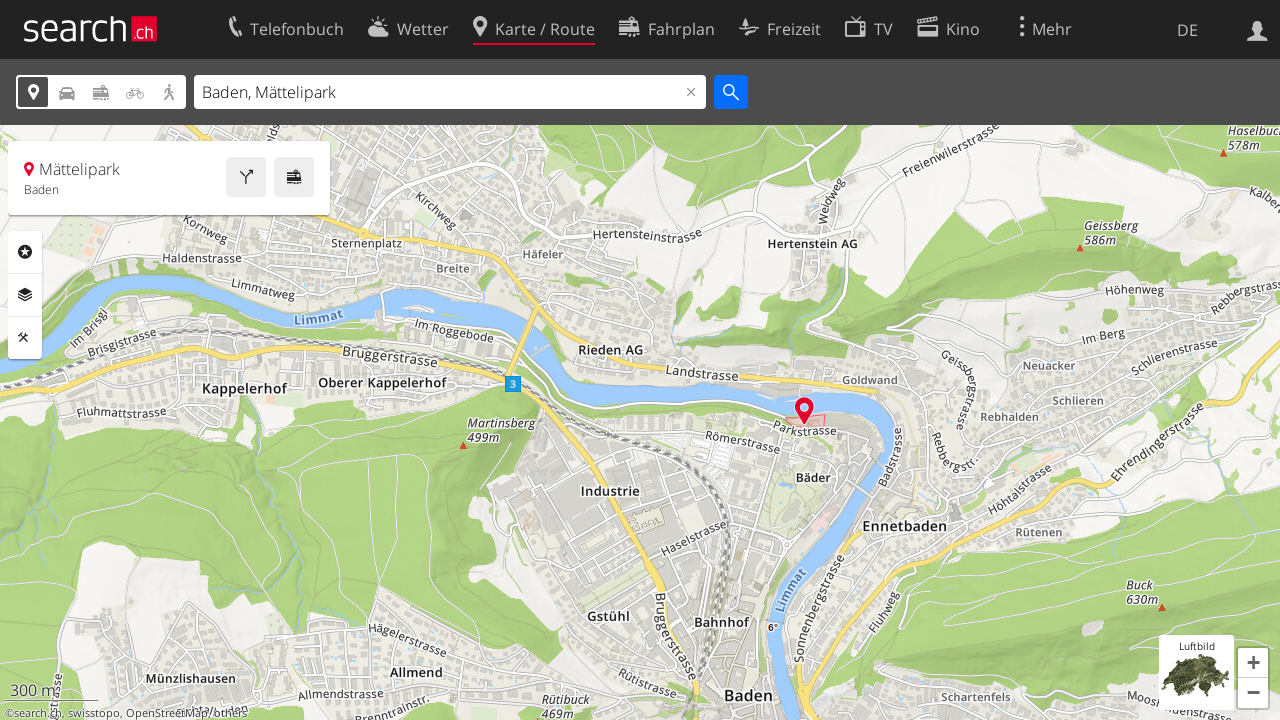

--- FILE ---
content_type: image/svg+xml
request_url: https://search.ch/map/images/icons/spielplatz.svg?c=7f0f0dca28
body_size: 766
content:
<?xml version="1.0" standalone="no" ?>
<svg xmlns="http://www.w3.org/2000/svg" xmlns:xlink="http://www.w3.org/1999/xlink" version="1.0" width="21px" height="21px" viewBox="0,0,21,21">
<style type="text/css">
<![CDATA[
g { fill-rule:evenodd }
path { fill-rule:evenodd }
.buttonFillKultur { fill:#d782b1 }
.fg { fill:#222 }
]]>
</style>
<defs>
<g id="button"><circle class="buttonFillKultur" cx="10.5" cy="10.5" r="10.5"/></g>
<g id="spielplatz"><path class="fg" d="M5.741,5.529c0.553,0.237,1.191-0.017,1.429-0.57C7.406,4.406,7.15,3.768,6.596,3.53C6.045,3.294,5.405,3.549,5.167,4.102C4.932,4.653,5.189,5.292,5.741,5.529"/><path class="fg" d="M16.966,8.266c-0.532-0.28-1.188-0.078-1.469,0.456c-0.281,0.53-0.075,1.187,0.456,1.468c0.531,0.279,1.187,0.078,1.468-0.454C17.705,9.205,17.498,8.546,16.966,8.266"/><path class="fg" d="M16.566,11.057c-0.292-0.154-0.619-0.166-0.91-0.063c-0.1,0.022-0.198,0.06-0.284,0.129l-1.643,1.361l-0.23-0.119c-0.006-0.004-0.013-0.004-0.019-0.008c-0.051-0.022-0.104-0.033-0.158-0.045c-0.033-0.007-0.065-0.018-0.1-0.02c-0.011,0-0.021-0.008-0.032-0.008c-0.039,0-0.073,0.017-0.11,0.021c-0.039,0.009-0.074,0.012-0.111,0.023c-0.047,0.018-0.088,0.044-0.128,0.068c-0.032,0.021-0.062,0.037-0.09,0.06c-0.037,0.035-0.066,0.076-0.096,0.121c-0.018,0.022-0.039,0.037-0.053,0.063c-0.004,0.007-0.004,0.015-0.008,0.023c-0.019,0.039-0.025,0.079-0.035,0.122c-0.006,0.023-0.019,0.046-0.02,0.069l-5.896-2.766c0.03-0.042,0.067-0.081,0.089-0.131c0.001-0.005,0-0.013,0.003-0.017c0.03-0.076,0.048-0.156,0.049-0.236c0.001-0.043-0.014-0.081-0.02-0.122c-0.007-0.044-0.01-0.091-0.024-0.133c-0.01-0.02-0.029-0.039-0.042-0.062C6.67,9.337,6.646,9.284,6.603,9.238C6.538,9.169,6.461,9.122,6.38,9.087l-0.233-0.1l0.022-2.134c0.001-0.109-0.031-0.208-0.076-0.3c-0.102-0.29-0.318-0.539-0.623-0.668c-0.577-0.25-1.248,0.019-1.494,0.598L3.689,7.155L3.688,7.154L3.143,8.425l0.001,0.001c-0.145,0.335,0.012,0.725,0.35,0.87l0.431,0.183C3.925,9.481,3.928,9.482,3.93,9.483c0.001,0,0.004,0,0.006,0.002l1.012,0.433l-1.134,1.104c-0.264,0.256-0.27,0.675-0.016,0.936c0.256,0.264,0.677,0.272,0.938,0.017l1.054-1.024l2.441,1.145c-0.246,0.209-0.407,0.517-0.407,0.864v3.231h2.277v-3.218l2.429,1.139v1.419c0.002,0.366,0.302,0.662,0.668,0.659c0.366,0,0.662-0.297,0.659-0.665l-0.001-1.473l1.304,0.689 c0.323,0.171,0.725,0.045,0.894-0.278l0.357-0.678l0.629-1.192C17.336,12.039,17.122,11.351,16.566,11.057"/></g>
</defs>
<svg version="1.0" xmlns="http://www.w3.org/2000/svg">
<use xlink:href="#button"/>
<use transform="scale(1.117647) translate(-1,-1)" xlink:href="#spielplatz" />
</svg>
</svg>